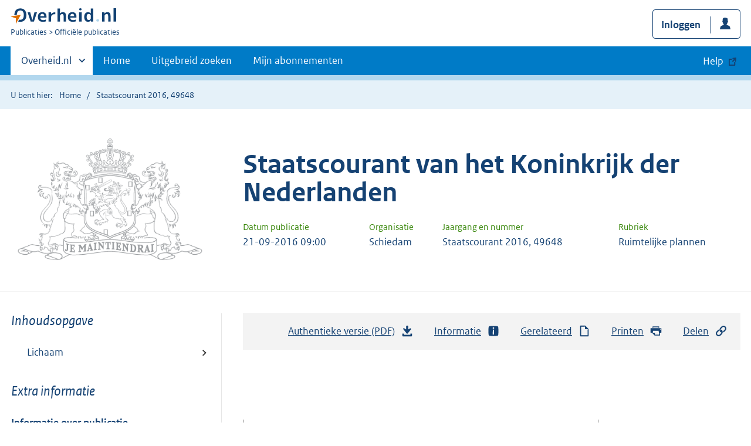

--- FILE ---
content_type: text/html; charset=utf-8
request_url: https://zoek.officielebekendmakingen.nl/stcrt-2016-49648.html
body_size: 7755
content:

<!DOCTYPE html>
<html lang="nl" class="env-prod">
<head>
    <meta charset="utf-8">

    <meta http-equiv="X-UA-Compatible" content="IE=edge">
    <meta name="viewport" content="width=device-width,initial-scale=1">

    <title>Staatscourant 2016, 49648 | Overheid.nl &gt; Offici&#xEB;le bekendmakingen</title>

    
                <meta name="DC.type" data-scheme="OVERHEID.Informatietype" content="offici&#xEB;le publicatie" />
            <meta name="OVERHEIDop.doctype" content="Offici&#xEB;le Publicaties, versie 1.1" />
            <meta name="DC.spatial" data-scheme="OVERHEID.EPSG28992" content="85912 438873" />
            <meta name="DC.spatial" data-scheme="OVERHEID.EPSG28992" content="85911 438879" />
            <meta name="DC.spatial" data-scheme="OVERHEID.EPSG28992" content="85910 438885" />
            <meta name="DC.spatial" data-scheme="OVERHEID.EPSG28992" content="85981 438867" />
            <meta name="DC.spatial" data-scheme="OVERHEID.EPSG28992" content="85982 438869" />
            <meta name="DC.spatial" data-scheme="OVERHEID.EPSG28992" content="85984 438875" />
            <meta name="DC.spatial" data-scheme="OVERHEID.EPSG28992" content="85986 438880" />
            <meta name="DC.spatial" data-scheme="OVERHEID.EPSG28992" content="85988 438885" />
            <meta name="DC.spatial" data-scheme="OVERHEID.EPSG28992" content="85990 438890" />
            <meta name="DC.spatial" data-scheme="OVERHEID.EPSG28992" content="85993 438870" />
            <meta name="DC.spatial" data-scheme="OVERHEID.EPSG28992" content="85999 438898" />
            <meta name="DC.spatial" data-scheme="OVERHEID.EPSG28992" content="86000 438899" />
            <meta name="DC.spatial" data-scheme="OVERHEID.EPSG28992" content="86007 438904" />
            <meta name="DC.spatial" data-scheme="OVERHEID.EPSG28992" content="86008 438906" />
            <meta name="DC.spatial" data-scheme="OVERHEID.EPSG28992" content="86010 438911" />
            <meta name="DC.spatial" data-scheme="OVERHEID.EPSG28992" content="86012 438915" />
            <meta name="DC.spatial" data-scheme="OVERHEID.EPSG28992" content="86014 438921" />
            <meta name="DC.spatial" data-scheme="OVERHEID.EPSG28992" content="86016 438927" />
            <meta name="DC.spatial" data-scheme="OVERHEID.EPSG28992" content="85684 438702" />
            <meta name="DC.spatial" data-scheme="OVERHEID.EPSG28992" content="85686 438696" />
            <meta name="DC.spatial" data-scheme="OVERHEID.EPSG28992" content="85692 438677" />
            <meta name="DC.spatial" data-scheme="OVERHEID.EPSG28992" content="85693 438671" />
            <meta name="DC.spatial" data-scheme="OVERHEID.EPSG28992" content="85698 438646" />
            <meta name="DC.spatial" data-scheme="OVERHEID.EPSG28992" content="85701 438643" />
            <meta name="DC.spatial" data-scheme="OVERHEID.EPSG28992" content="85705 438628" />
            <meta name="DC.spatial" data-scheme="OVERHEID.EPSG28992" content="85707 438622" />
            <meta name="DC.spatial" data-scheme="OVERHEID.EPSG28992" content="85712 438604" />
            <meta name="DC.spatial" data-scheme="OVERHEID.EPSG28992" content="85714 438597" />
            <meta name="DC.identifier" data-scheme="OVERHEIDop.StcrtID" content="stcrt-2016-49648" />
            <meta name="OVERHEIDop.jaargang" data-scheme="DCTERMS.W3CDTF" content="2016" />
            <meta name="OVERHEID.category" data-scheme="OVERHEID.TaxonomieBeleidsagenda" content="Ruimte en infrastructuur | Organisatie en beleid" />
            <meta name="OVERHEID.organisationType" data-scheme="OVERHEID.Organisatietype" content="gemeente" />
            <meta name="OVERHEIDop.postcodeHuisnummer" data-scheme="OVERHEID.PostcodeHuisnummer" content="3121XJ 15" />
            <meta name="OVERHEIDop.postcodeHuisnummer" data-scheme="OVERHEID.PostcodeHuisnummer" content="3121XJ 17" />
            <meta name="OVERHEIDop.postcodeHuisnummer" data-scheme="OVERHEID.PostcodeHuisnummer" content="3121XJ 19" />
            <meta name="OVERHEIDop.postcodeHuisnummer" data-scheme="OVERHEID.PostcodeHuisnummer" content="3121XT 1" />
            <meta name="OVERHEIDop.postcodeHuisnummer" data-scheme="OVERHEID.PostcodeHuisnummer" content="3121XT 3" />
            <meta name="OVERHEIDop.postcodeHuisnummer" data-scheme="OVERHEID.PostcodeHuisnummer" content="3121XT 5" />
            <meta name="OVERHEIDop.postcodeHuisnummer" data-scheme="OVERHEID.PostcodeHuisnummer" content="3121XT 7" />
            <meta name="OVERHEIDop.postcodeHuisnummer" data-scheme="OVERHEID.PostcodeHuisnummer" content="3121XT 9" />
            <meta name="OVERHEIDop.postcodeHuisnummer" data-scheme="OVERHEID.PostcodeHuisnummer" content="3121XT 11" />
            <meta name="OVERHEIDop.postcodeHuisnummer" data-scheme="OVERHEID.PostcodeHuisnummer" content="3121XW 2 1" />
            <meta name="OVERHEIDop.postcodeHuisnummer" data-scheme="OVERHEID.PostcodeHuisnummer" content="3121XW 8" />
            <meta name="OVERHEIDop.postcodeHuisnummer" data-scheme="OVERHEID.PostcodeHuisnummer" content="3121XW 10" />
            <meta name="OVERHEIDop.postcodeHuisnummer" data-scheme="OVERHEID.PostcodeHuisnummer" content="3121XW 14" />
            <meta name="OVERHEIDop.postcodeHuisnummer" data-scheme="OVERHEID.PostcodeHuisnummer" content="3121XW 16" />
            <meta name="OVERHEIDop.postcodeHuisnummer" data-scheme="OVERHEID.PostcodeHuisnummer" content="3121XW 18" />
            <meta name="OVERHEIDop.postcodeHuisnummer" data-scheme="OVERHEID.PostcodeHuisnummer" content="3121XW 20" />
            <meta name="OVERHEIDop.postcodeHuisnummer" data-scheme="OVERHEID.PostcodeHuisnummer" content="3121XW 22" />
            <meta name="OVERHEIDop.postcodeHuisnummer" data-scheme="OVERHEID.PostcodeHuisnummer" content="3121XW 24" />
            <meta name="OVERHEIDop.postcodeHuisnummer" data-scheme="OVERHEID.PostcodeHuisnummer" content="3121JG 89" />
            <meta name="OVERHEIDop.postcodeHuisnummer" data-scheme="OVERHEID.PostcodeHuisnummer" content="3121JG 91" />
            <meta name="OVERHEIDop.postcodeHuisnummer" data-scheme="OVERHEID.PostcodeHuisnummer" content="3121JG 93" />
            <meta name="OVERHEIDop.postcodeHuisnummer" data-scheme="OVERHEID.PostcodeHuisnummer" content="3121JG 95" />
            <meta name="OVERHEIDop.postcodeHuisnummer" data-scheme="OVERHEID.PostcodeHuisnummer" content="3121JG 97" />
            <meta name="OVERHEIDop.postcodeHuisnummer" data-scheme="OVERHEID.PostcodeHuisnummer" content="3121JG 99" />
            <meta name="OVERHEIDop.postcodeHuisnummer" data-scheme="OVERHEID.PostcodeHuisnummer" content="3121JG 101" />
            <meta name="OVERHEIDop.postcodeHuisnummer" data-scheme="OVERHEID.PostcodeHuisnummer" content="3121JG 103" />
            <meta name="OVERHEIDop.postcodeHuisnummer" data-scheme="OVERHEID.PostcodeHuisnummer" content="3121JG 105" />
            <meta name="OVERHEIDop.postcodeHuisnummer" data-scheme="OVERHEID.PostcodeHuisnummer" content="3121JG 107" />
            <meta name="DCTERMS.available" data-scheme="DCTERMS.W3CDTF" content="2016-09-21" />
            <meta name="OVERHEIDop.publicationName" content="Staatscourant" />
            <meta name="OVERHEIDop.publicationIssue" content="49648" />
            <meta name="DC.creator" data-scheme="OVERHEID.Gemeente" content="Schiedam" />
            <meta name="DC.type" data-scheme="OVERHEIDop.Staatscourant" content="Ruimtelijke plannen" />
            <meta name="OVERHEIDop.bekendmakingBetreffendePlan" data-scheme="OVERHEIDop.Ruimtelijkplan" content="NL.IMRO.0606.BP0041-0002" />
            <meta name="OVERHEIDop.straatnaam" content="Koekoekslaan" />
            <meta name="OVERHEIDop.straatnaam" content="Weide" />
            <meta name="OVERHEIDop.straatnaam" content="Schiedamseweg" />
            <meta name="DCTERMS.language" data-scheme="DCTERMS.RFC4646" content="nl" />
            <meta name="DC.title" content="Bestemmingsplan Snippergroen 2016" />
            <meta name="DC.type" data-scheme="OVERHEIDop.Ruimtelijkeplannen" content="bestemmingsplan" />
            <meta name="DCTERMS.publisher" data-scheme="OVERHEID.Ministerie" content="Ministerie van Binnenlandse Zaken" />
            <meta name="OVERHEIDop.woonplaats" content="Schiedam" />



    <link rel="icon" type="image/png" sizes="32x32" href="/static/afbeeldingen/overheidnl.png" />
    <link rel="icon" type="image/png" sizes="96x96" href="/static/afbeeldingen/overheidnl.png" />
    <link rel="icon" type="image/png" sizes="16x16" href="/static/afbeeldingen/overheidnl.png" />

    
    <link rel="stylesheet" href="/static/cb_css/main.css" />
    <link rel="stylesheet" href="/static/cb_css/print.css" />
    <link rel="stylesheet" href="/css/rps_cb.css" />
    
</head>
<body>
        <!-- Start Piwik PRO Tag Manager code -->
        <script type="text/javascript">
            (function (window, document, dataLayerName, id) {
                window[dataLayerName] = window[dataLayerName] || [], window[dataLayerName].push({ start: (new Date).getTime(), event: "stg.start" }); var scripts = document.getElementsByTagName('script')[0], tags = document.createElement('script');
                function stgCreateCookie(a, b, c) { var d = ""; if (c) { var e = new Date; e.setTime(e.getTime() + 24 * c * 60 * 60 * 1e3), d = "; expires=" + e.toUTCString() } document.cookie = a + "=" + b + d + "; path=/; Secure" }
                var isStgDebug = (window.location.href.match("stg_debug") || document.cookie.match("stg_debug")) && !window.location.href.match("stg_disable_debug"); stgCreateCookie("stg_debug", isStgDebug ? 1 : "", isStgDebug ? 14 : -1);
                var qP = []; dataLayerName !== "dataLayer" && qP.push("data_layer_name=" + dataLayerName), qP.push("use_secure_cookies"), isStgDebug && qP.push("stg_debug"); var qPString = qP.length > 0 ? ("?" + qP.join("&")) : "";
                tags.async = !0, tags.src = "https://koop.piwik.pro/containers/" + id + ".js" + qPString, scripts.parentNode.insertBefore(tags, scripts);
                !function (a, n, i) { a[n] = a[n] || {}; for (var c = 0; c < i.length; c++)!function (i) { a[n][i] = a[n][i] || {}, a[n][i].api = a[n][i].api || function () { var a = [].slice.call(arguments, 0); "string" == typeof a[0] && window[dataLayerName].push({ event: n + "." + i + ":" + a[0], parameters: [].slice.call(arguments, 1) }) } }(i[c]) }(window, "ppms", ["tm", "cm"]);
            })(window, document, 'dataLayer', 'f8b9eee5-8d9c-4ea1-abd5-83e174f29813');
        </script>
        <!-- End Piwik PRO Tag Manager code -->
    <div class="skiplinks container">
<a  href="#content">Direct naar content</a>
<a  href="#nav">Navigatie</a>
<a  href="#header">Contextinformatie</a>
<a  href="#broodtekst">Publicatie</a>
<a  href="#acties">Acties</a>
<a  href="#sidebar">Inhoudsopgave</a>
<a  href="#gerelateerd">Gerelateerde informatie</a>
</div>
<header class="header">
<div class="header__start">
<div class="container">
<button  type="button" class="hidden-desktop button button--icon-hamburger" data-handler="toggle-nav" aria-controls="nav" aria-expanded="false">Menu</button>
<div class="logo ">
<a id="logo-link" href="https://www.overheid.nl"><img src="/static/images/logo.svg" alt="Logo Overheid.nl, ga naar de startpagina overheid.nl" /></a>
<p class="logo__you-are-here"><span class="visually-hidden">U bent nu hier: </span>
<span>Publicaties</span>
<span>Officiële publicaties</span>
</p>
</div>

<div class="header__meta">
<a id="profile-button-login" class="button icon-bg icon--profile" href="/mijnabonnementen/inloggen" role="button" >Inloggen</a>

</div>
</div>
</div>
<nav class="header__nav header__nav--closed" id="nav">
<h2 class="visually-hidden">Primaire navigatie</h2>
<div class="container">
<ul class="header__primary-nav list list--unstyled">
<li class="hidden-mobile"><a href="#other-sites" data-handler="toggle-other-sites" data-decorator="init-toggle-other-sites"><span class="visually-hidden">Andere sites binnen </span>Overheid.nl</a></li>
<li><a href="https://www.officielebekendmakingen.nl/" class="" >Home</a></li>
<li><a href="/uitgebreidzoeken" class="" >Uitgebreid zoeken</a></li>
<li><a href="/mijnabonnementen" class="" >Mijn abonnementen</a></li>
<li><a class="button secondary is-external" href="https://www.overheid.nl/help/officiele-bekendmakingen/" role="button">Help</a></li>
</ul>
<a href="#other-sites" class="hidden-desktop" data-handler="toggle-other-sites" data-decorator="init-toggle-other-sites"><span class="visually-hidden">Andere sites binnen </span>Overheid.nl</a>
</div>
</nav>
</header>
<div class="header__more" id="other-sites">
<div class="container columns">
<div>
<h2>Berichten over uw Buurt</h2>
<p>Zoals vergunningen, bouwplannen en lokale regelgeving.</p>
<ul class="list list--linked">
<li><a href="https://overheid.nl/berichten-over-uw-buurt/rondom-uw-woonadres">Rondom uw woonadres</a></li>
<li><a href="https://overheid.nl/berichten-over-uw-buurt">Rondom een zelfgekozen adres</a></li>
</ul>
</div>
<div>
<h2>Dienstverlening</h2>
<p>Zoals belastingen, uitkeringen en subsidies.</p>
<ul class="list list--linked">
<li><a href="https://overheid.nl/dienstverlening">Naar dienstverlening</a></li>
</ul>
</div>
<div>
<h2>Beleid & regelgeving</h2>
<p>Officiële publicaties van de overheid.</p>
<ul class="list list--linked">
<li><a href="https://overheid.nl/beleid-en-regelgeving">Naar beleid & regelgeving</a></li>
</ul>
</div>
<div>
<h2>Contactgegevens overheden</h2>
<p>Adressen en contactpersonen van overheidsorganisaties.</p>
<ul class="list list--linked">
<li><a href="https://organisaties.overheid.nl">Naar overheidsorganisaties</a></li>
</ul>
</div>
</div>
</div>

    <div class="row row--page-opener">
        <div class="container">
            <div class="breadcrumb">
<p>U bent hier:</p>
<ol>
<li>
<a  href="https://www.officielebekendmakingen.nl/">Home</a>
</li>
<li>
Staatscourant 2016, 49648
</li>
</ol>
</div>

        </div>
    </div>
    



<header class="documentbanner" id="header">
<div class="documentbanner__logo">
<img src="/static/afbeeldingen/logos/maintiendrai-grijs.png"  alt="Logo van Rijkswapen" />
</div>
<div class="documentbanner__content">
<article>
<h2>Staatscourant van het Koninkrijk der Nederlanden</h2>
<table class="table table--dataintro table--mobiletransform">
<thead>
<tr>
<th>Datum publicatie</th>
<th>Organisatie</th>
<th>Jaargang en nummer</th>
<th>Rubriek</th>
</tr>
</thead>
<tbody>
<tr>
<td data-before="Datum publicatie">
<time datetime="2016-09-21 09:00" class="u-nobreak">21-09-2016 09:00</time>
</td>
<td data-before="Organisatie">
Schiedam
</td>
<td data-before="Jaargang en nummer">
Staatscourant 2016, 49648
</td>
<td data-before="Rubriek">
Ruimtelijke plannen
</td>
</tr>
</tbody>
</table>
</article>
</div>
</header>


<div class="container columns columns--sticky-sidebar">
    

<div class="columns--sticky-sidebar__sidebar" role="complementary" data-decorator="add-mobile-foldability" id="toggleable-1">
    <div id="sidebar">
            <h3 class="nav-sub__heading "><i>Inhoudsopgave</i></h3>
            <div data-decorator="init-legacytreeview">
                <ul class="nav nav-tree" id="myTree" data-toggle="nav-tree">
                    <ul class="toc"><li class="first"><a href="#id1-3-2-1">Lichaam</a></li></ul>
                </ul>
            </div>
            <h3 class="nav-sub__heading" id="extrainformatie">Extra informatie</h3>
<ul  class="nav-sub ">
<li class="nav-sub__item ">
<a id="infoPublicatie" href="stcrt-2016-49648" class="nav-sub__link  " >Informatie over publicatie</a>
</li>
</ul>

        
<input type="hidden" id="hdnPublicatieId" value="stcrt-2016-49648" />

    <h3 class="nav-sub__heading" id="gerelateerd">Gerelateerd</h3>


<h4 class="facet--heading">Ruimtelijke plannen</h4>
<ul  class="list list--relations">
<li class="list__item"><a href="http://www.ruimtelijkeplannen.nl/web-roo/oep/?planidn=NL.IMRO.0606.BP0041-0002" >Ruimtelijk plan</a><small>Toon NL.IMRO.0606.BP0041-0002 op ruimtelijkeplannen.nl</small></li>

</ul>

    <!-- Panel voor bwb links (ajax) -->
    <span id="related_bwb_documents">
        <h4 class="facet--heading">Geconsolideerde regelgeving</h4>
<ul  class="list list list--relations">

</ul>

    </span>

    <!-- Panel voor cvdr links (ajax) -->
    <span id="related_cvdr_documents">
        <h4 class="facet--heading">Geconsolideerde regelgeving</h4>
<ul  class="list list list--relations">

</ul>

    </span>



<!-- Panel voor referendum links (ajax)-->
<span id="related_referendum_documents">
    <h4 class="facet--heading">Publicaties referendum</h4>
<ul  class="list list list--relations">

</ul>

</span>

    </div>
</div>



    


<div id="content" role="main" class="content content--publication">
    

<ul class="pageactions" id="acties">
<li>
<a  href="stcrt-2016-49648.pdf"  >
<img src="/static/images/icon-download.svg" alt="download authentieke versie" />
Authentieke versie (PDF)
<span id="sizeAuthentiek" class="visually-hidden">bestandsgrootte: 297 Kb</span>
</a>
</li>
<li>
<a  href="#extrainformatie"  >
<img src="/static/images/icon-info-blue.svg" alt="extra informatie" />
Informatie
</a>
</li>
<li>
<a  href="#gerelateerd"  >
<img src="/static/images/icon-document.svg" alt="gerelateerd document" />
Gerelateerd
</a>
</li>
<li>
<a  href="#" data-decorator="init-printtrigger" >
<img src="/static/images/icon-print-blue.svg" alt="print pagina" />
Printen
</a>
</li>
<li>
<a  href="#" data-decorator="init-modal" data-handler="open-modal" data-modal="delenModal" >
<img src="/static/images/icon-permalink.svg" alt="link naar publicatie delen" />
Delen
</a>
</li>
</ul>


    <article>
        
        <div id="broodtekst" class="stuk broodtekst-container">
<h1><br /><br /></h1><div class="officiele-publicatie" lang="nl" xml:lang="nl"><div class="_p_staatscourant"><a name="id1-3"><!----></a>
    <a name="id1-3-1"><!----></a><div style="border-left: 0.3mm solid #808080; border-right: 0.3mm solid #808080; margin-bottom: 24pt; padding-left: 5mm; padding-right: 5mm; margin-left: 0mm; margin-right: 0mm;display:table"><div style="display:table-cell;width:auto;vertical-align:top;padding-right:0.5em"><p class="staatsblad_kop _p_kop_level0"><a name="id1-3-1-2"><!----></a>Bestemmingsplan Snippergroen 2016</p></div><div class="plaatje" style="display:table-cell;width:auto;text-align:right;"><img alt="Logo Schiedam" src="stcrt-2016-49648-1.png" style="padding-right:3mm;width:40mm;height:12.8mm" /></div></div>
    <div class="_p_zakelijke-mededeling"><a name="id1-3-2"><!----></a>
      <div class="_p_zakelijke-mededeling-tekst"><a name="id1-3-2-1"><!----></a>
        <div class="_p_tekst"><a name="id1-3-2-1-1"><!----></a>
          <p class="common-al _p_common-al"><a name="id1-3-2-1-1-1"><!----></a>Burgemeester en wethouders van de gemeente Schiedam maken bekend dat de gemeenteraad van Schiedam in haar vergadering van 13 september 2016 het bestemmingsplan ‘Snippergroen 2016’ (NL.IMRO.0606.BP0041) heeft vastgesteld.</p>
          <p class="common-al _p_common-al"><a name="id1-3-2-1-1-2"><!----></a>
            <span class="vet _p_nadrukvet">Aanleiding en plangebied</span>
          </p>
          <p class="common-al _p_common-al"><a name="id1-3-2-1-1-3"><!----></a>In 2014 is de nota ‘Werkwijze snippergroen’ vastgesteld. De nota biedt richtlijnen omtrent de uitgifte van openbaar (snipper)groen aan bewoners voor privégebruik als tuin. In 2015 is aan diverse bewoners snippergroen uitgegeven. De uitgifte van de gronden maakt het nodig de openbare groenbestemming van de gronden te wijzigen naar een woon- of tuinbestemming. Het bestemmingsplan betreft de adressen Koekoekslaan 15-19 (oneven), Weide 1-11 (oneven), Weide 2, Weide 8-24 (even) en Schiedamseweg 89-107 (oneven).</p>
          <p class="common-al _p_common-al"><a name="id1-3-2-1-1-4"><!----></a>
            <span class="vet _p_nadrukvet">Ter inzage</span>
          </p>
          <p class="common-al _p_common-al"><a name="id1-3-2-1-1-5"><!----></a>Het raadsbesluit en het bestemmingsplan liggen vanaf <span class="vet _p_nadrukvet">23 september 2016 </span>gedurende 6 weken ter inzage bij het Klant Contact Centrum (KCC) in het Stadskantoor, Stadserf 1 te Schiedam. Het KCC is op afspraak geopend op maandag en vrijdag van 08.30 tot 17.00 uur, op dinsdag van 08.30 tot 12.30 uur en op woensdag en donderdag van 08.30 tot 20.00 uur. De stukken zijn tevens digitaal te raadplegen via <a href="http://www.ruimtelijkeplannen.nl/web-roo/roo/bestemmingsplannen?planidn=NL.IMRO.0606.BP0041-0002" title="link naar publicatie http://www.ruimtelijkeplannen.nl/web-roo/roo/bestemmingsplannen?planidn=NL.IMRO.0606.BP0041-0002">http://www.ruimtelijkeplannen.nl/web-roo/roo/bestemmingsplannen?planidn=NL.IMRO.0606.BP0041-0002</a> en de website van de gemeente Schiedam (<a href="http://www.schiedam.nl/schiedam.net?id=106033" title="link naar publicatie http://www.schiedam.nl/schiedam.net?id=106033">http://www.schiedam.nl/schiedam.net?id=106033</a>).</p>
          <p class="common-al _p_common-al"><a name="id1-3-2-1-1-6"><!----></a>
            <span class="vet _p_nadrukvet">Beroep</span>
          </p>
          <p class="common-al _p_common-al"><a name="id1-3-2-1-1-7"><!----></a>Gedurende de periode van ter visie legging kan schriftelijk beroep worden ingesteld tegen het besluit tot vaststelling van het bestemmingsplan. Beroep kan worden ingesteld bij de Afdeling bestuursrechtspraak van de Raad van State, Postbus 20019, 2500 EA te ’s-Gravenhage. Beroep kan worden ingesteld door belanghebbenden die:</p>
          <ul class="_explicit whitespace-small _p_lijst">
            <li class="li _p_li"><span>1.</span><div><p class="al _p_al"><a name="id1-3-2-1-1-8-1-2"><!----></a>tijdig zienswijzen hebben ingediend bij de gemeenteraad;</p></div></li>
            <li class="li _p_li"><span>2.</span><div><p class="al _p_al"><a name="id1-3-2-1-1-8-2-2"><!----></a>kunnen aantonen daartoe redelijkerwijs niet in staat geweest te zijn, of;</p></div></li>
            <li class="li _p_li"><span>3.</span><div><p class="al _p_al"><a name="id1-3-2-1-1-8-3-2"><!----></a>bedenkingen hebben tegen de wijzigingen welke bij de vaststelling van het bestemmingsplan ten opzichte van het ontwerp zijn aangebracht. </p></div></li>
          </ul>
          <p class="common-al _p_common-al"><a name="id1-3-2-1-1-9"><!----></a>Voor de behandeling van een beroep zijn griffierechten verschuldigd. Gedurende de periode van ter visie legging kan tevens een verzoek om voorlopige voorziening worden ingediend bij de voorzitter van de Afdeling bestuursrechtspraak van de Raad van State. Voor de behandeling van een dergelijk verzoek zijn ook griffierechten verschuldigd. </p>
          <p class="common-al _p_common-al"><a name="id1-3-2-1-1-10"><!----></a>Het bestemmingsplan treedt in werking daags na afloop van de beroepstermijn. Indien binnen de beroepstermijn een verzoek om voorlopige voorziening wordt ingediend, treedt het besluit niet in werking voordat op dat verzoek is beslist.</p>
          <p class="common-al _p_common-al"><a name="id1-3-2-1-1-11"><!----></a>
            <span class="vet _p_nadrukvet">Vragen en opmerkingen</span>
          </p>
          <p class="common-al _p_common-al"><a name="id1-3-2-1-1-12"><!----></a>Voor vragen of opmerkingen over het bestemmingsplan en de verdere procedure kunt u via telefoonnummer 14010 contact opnemen de heer S.J.C. Hovens, juridisch adviseur ruimtelijke ontwikkeling</p>
          <p class="_p_last-al"><a name="id1-3-2-1-1-13"><!----></a> </p>
        </div>
      </div>
    </div>
  </div></div>        </div>
    </article>
    <a  href="#" role="button" class="to-top" data-decorator="to-top">Naar boven</a>

    <div id="delenModal" class="modal  modal--off-screen" data-decorator="init-modal" hidden role="alert">
<div class="modal__inner">
<div class="modal__content">
<h2>Permanente link</h2><p class="form__sublegend">Kopieer de link naar uw clipboard </p><div class="copydata " data-decorator="init-copydata"
data-config='{ "triggerLabel": "Kopieer link", "triggerCopiedlabel": "Gekopieerd naar clipboard", "triggerClass": "copydata__trigger" }'>
<p  class="copydata__datafield js-copydata__datafield">
https://zoek.officielebekendmakingen.nl/stcrt-2016-49648.html
</p>
</div>

</div><button id="modalSluiten" type="button" data-handler="close-modal" class="modal__close">
<span class="visually-hidden">Sluit modaal</span></button></div></div>
</div>
</div>

    <div class="disclaimer">
<div class="container">
<div class="disclaimer__content">
<h2 class="visually-hidden">Disclaimer</h3>
<p>De hier aangeboden pdf-bestanden van het Staatsblad, Staatscourant, Tractatenblad, provinciaal blad, gemeenteblad, waterschapsblad en blad gemeenschappelijke regeling vormen de formele bekendmakingen in de zin van de Bekendmakingswet en de Rijkswet goedkeuring en bekendmaking verdragen voor zover ze na 1 juli 2009 zijn uitgegeven. Voor pdf-publicaties van vóór deze datum geldt dat alleen de in papieren vorm uitgegeven bladen formele status hebben; de hier aangeboden elektronische versies daarvan worden bij wijze van service aangeboden.</p>
</div>
</div>
</div>

    <div class="footer row--footer" role="contentinfo">
<div class="container columns">
<div>
<ul  class="list list--linked">
<li class="list__item"><a href="https://www.overheid.nl/over-deze-site/colofon">Over deze website</a></li>
<li class="list__item"><a href="https://www.overheid.nl/help/officiele-bekendmakingen/contact">Contact</a></li>
<li class="list__item"><a href="https://www.overheid.nl/english" lang="en">English</a></li>
<li class="list__item"><a href="https://www.overheid.nl/help/officiele-bekendmakingen">Help</a></li>
<li class="list__item"><a href="https://www.overheid.nl/help/zoeken">Zoeken</a></li>

</ul>
</div>
<div>
<ul  class="list list--linked">
<li class="list__item"><a href="https://www.overheid.nl/over-deze-site/informatie-hergebruiken">Informatie hergebruiken</a></li>
<li class="list__item"><a href="https://www.overheid.nl/contact/privacyverklaring">Privacy en cookies</a></li>
<li class="list__item"><a href="https://www.overheid.nl/toegankelijkheid">Toegankelijkheid</a></li>
<li class="list__item"><a href="https://www.overheid.nl/sitemap">Sitemap</a></li>
<li class="list__item"><a href="https://www.ncsc.nl/contact/kwetsbaarheid-melden">Kwetsbaarheid melden</a></li>

</ul>
</div>
<div>
<ul  class="list list--linked">
<li class="list__item"><a href="https://data.overheid.nl">Open data</a></li>
<li class="list__item"><a href="https://linkeddata.overheid.nl/front/portal">Linked Data Overheid</a></li>
<li class="list__item"><a href="https://puc.overheid.nl">PUC Open Data</a></li>

</ul>
</div>
<div>
<ul  class="list list--linked">
<li class="list__item"><a href="https://mijn.overheid.nl">MijnOverheid.nl</a></li>
<li class="list__item"><a href="https://www.rijksoverheid.nl">Rijksoverheid.nl</a></li>
<li class="list__item"><a href="https://ondernemersplein.kvk.nl">Ondernemersplein.nl</a></li>
<li class="list__item"><a href="https://www.werkenbijdeoverheid.nl">Werkenbijdeoverheid.nl</a></li>

</ul>
</div>
</div>
</div>


    <script src="/static/scripts/jquery-3.6.0.min.js"></script>
    
    <script src="/js/cb.js"></script>
    <script src="/js/rps_cb.js"></script>
    

</body>
</html>


--- FILE ---
content_type: image/svg+xml
request_url: https://zoek.officielebekendmakingen.nl/static/images/icon-profile.svg
body_size: 862
content:
<?xml version="1.0" encoding="UTF-8"?>
<svg width="24px" height="24px" viewBox="0 0 24 24" version="1.1" xmlns="http://www.w3.org/2000/svg" xmlns:xlink="http://www.w3.org/1999/xlink">
    <!-- Generator: Sketch 63 (92445) - https://sketch.com -->
    <title>01. Ontwerpprincipes/03. Icons/02. 24px/04. System/15. User</title>
    <desc>Created with Sketch.</desc>
    <g id="01.-Ontwerpprincipes/03.-Icons/02.-24px/04.-System/15.-User" stroke="none" stroke-width="1" fill="none" fill-rule="evenodd">
        <g id="Icon" transform="translate(3.000000, 2.000000)" fill="#154273">
            <path d="M5.1154,1.45901716 C4.7874,1.96227155 4.753,2.73701052 4.7561,3.46772225 C4.7591,4.16904906 4.7419,4.82985878 4.804,5.17094451 C4.324,5.14767727 4.1231,5.53389342 4.1971,6.84207402 C4.2628,8.00172537 4.7245,8.2520488 5,8.41140935 C5.2432,9.58409838 5.7116,10.694708 6.5413,11.5345351 L6.5431,11.5222997 C6.4919,11.8272811 6.4273,12.1514179 6.3439,12.4734485 C5.2017,12.8756107 2.3995,13.9228372 1.5791,14.7905448 C0.5449,15.8835035 0,20 0,20 L18,20 C18,20 17.4551,15.8835035 16.4209,14.7905448 C15.6021,13.9244418 12.8088,12.8796223 11.6626,12.4757552 C11.568,12.1564323 11.4976,11.835906 11.4441,11.5345351 C12.2738,10.694708 12.7568,9.58409838 13,8.41140935 C13.2755,8.2520488 13.7226,8.00172537 13.7883,6.84207402 C13.8623,5.53389342 13.6614,5.14767727 13.1814,5.17094451 C13.2431,4.83236603 13.2481,4.18920732 13.2433,3.49921326 C13.2381,2.76980529 13.2038,1.98814632 12.91,1.45901716 C12.5451,0.801717582 12.0323,0.416203458 11.0323,0.653790076 C10.1569,0.231670163 9.2348,-0.221840468 7.6919,0.120448737 C5.9531,0.50616344 5.3389,1.1162265 5.1154,1.45901716 Z" id="Shape"></path>
        </g>
    </g>
</svg>